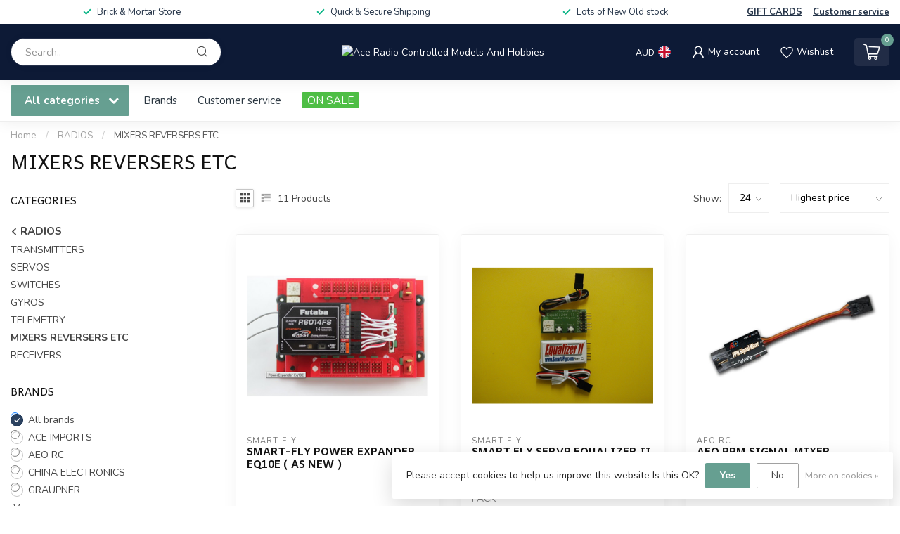

--- FILE ---
content_type: text/javascript;charset=utf-8
request_url: https://www.acercmodels.com/services/stats/pageview.js
body_size: -538
content:
// SEOshop 15-01-2026 02:55:33

--- FILE ---
content_type: application/javascript; charset=UTF-8
request_url: https://www.acercmodels.com/cdn-cgi/challenge-platform/h/g/scripts/jsd/fc21b7e0d793/main.js?
body_size: 4569
content:
window._cf_chl_opt={oPNF3:'g'};~function(f2,Z,n,R,X,c,G,o,j){f2=x,function(m,v,fs,f1,h,P){for(fs={m:466,v:474,h:505,P:498,e:510,i:563,T:564,M:462,O:509,H:489},f1=x,h=m();!![];)try{if(P=-parseInt(f1(fs.m))/1*(parseInt(f1(fs.v))/2)+parseInt(f1(fs.h))/3*(-parseInt(f1(fs.P))/4)+parseInt(f1(fs.e))/5+parseInt(f1(fs.i))/6+-parseInt(f1(fs.T))/7+parseInt(f1(fs.M))/8+parseInt(f1(fs.O))/9*(-parseInt(f1(fs.H))/10),P===v)break;else h.push(h.shift())}catch(e){h.push(h.shift())}}(f,161837),Z=this||self,n=Z[f2(557)],R=function(fy,fA,fr,fD,f3,h,P,e){return fy={m:567,v:537},fA={m:478,v:478,h:457,P:478,e:478,i:536,T:515,M:515,O:478},fr={m:488},fD={m:488,v:515,h:499,P:512,e:468,i:468,T:468,M:549,O:457,H:549,K:457,Y:457,B:478,F:478,S:499,b:468,V:549,N:549,Q:457,a:457,z:457,E:536},f3=f2,h=String[f3(fy.m)],P={'h':function(i,fg){return fg={m:454,v:515},i==null?'':P.g(i,6,function(T,f4){return f4=x,f4(fg.m)[f4(fg.v)](T)})},'g':function(i,T,M,f5,O,H,K,Y,B,F,S,V,N,Q,z,E,L,f0){if(f5=f3,null==i)return'';for(H={},K={},Y='',B=2,F=3,S=2,V=[],N=0,Q=0,z=0;z<i[f5(fD.m)];z+=1)if(E=i[f5(fD.v)](z),Object[f5(fD.h)][f5(fD.P)][f5(fD.e)](H,E)||(H[E]=F++,K[E]=!0),L=Y+E,Object[f5(fD.h)][f5(fD.P)][f5(fD.i)](H,L))Y=L;else{if(Object[f5(fD.h)][f5(fD.P)][f5(fD.T)](K,Y)){if(256>Y[f5(fD.M)](0)){for(O=0;O<S;N<<=1,T-1==Q?(Q=0,V[f5(fD.O)](M(N)),N=0):Q++,O++);for(f0=Y[f5(fD.H)](0),O=0;8>O;N=N<<1.41|1&f0,Q==T-1?(Q=0,V[f5(fD.K)](M(N)),N=0):Q++,f0>>=1,O++);}else{for(f0=1,O=0;O<S;N=N<<1|f0,Q==T-1?(Q=0,V[f5(fD.Y)](M(N)),N=0):Q++,f0=0,O++);for(f0=Y[f5(fD.H)](0),O=0;16>O;N=1.9&f0|N<<1,T-1==Q?(Q=0,V[f5(fD.O)](M(N)),N=0):Q++,f0>>=1,O++);}B--,B==0&&(B=Math[f5(fD.B)](2,S),S++),delete K[Y]}else for(f0=H[Y],O=0;O<S;N=N<<1.11|f0&1,Q==T-1?(Q=0,V[f5(fD.Y)](M(N)),N=0):Q++,f0>>=1,O++);Y=(B--,B==0&&(B=Math[f5(fD.F)](2,S),S++),H[L]=F++,String(E))}if(''!==Y){if(Object[f5(fD.S)][f5(fD.P)][f5(fD.b)](K,Y)){if(256>Y[f5(fD.M)](0)){for(O=0;O<S;N<<=1,Q==T-1?(Q=0,V[f5(fD.Y)](M(N)),N=0):Q++,O++);for(f0=Y[f5(fD.V)](0),O=0;8>O;N=f0&1.05|N<<1,Q==T-1?(Q=0,V[f5(fD.K)](M(N)),N=0):Q++,f0>>=1,O++);}else{for(f0=1,O=0;O<S;N=N<<1|f0,Q==T-1?(Q=0,V[f5(fD.Y)](M(N)),N=0):Q++,f0=0,O++);for(f0=Y[f5(fD.N)](0),O=0;16>O;N=N<<1.97|1.14&f0,T-1==Q?(Q=0,V[f5(fD.Q)](M(N)),N=0):Q++,f0>>=1,O++);}B--,0==B&&(B=Math[f5(fD.F)](2,S),S++),delete K[Y]}else for(f0=H[Y],O=0;O<S;N=1.77&f0|N<<1,Q==T-1?(Q=0,V[f5(fD.a)](M(N)),N=0):Q++,f0>>=1,O++);B--,B==0&&S++}for(f0=2,O=0;O<S;N=N<<1|f0&1.74,Q==T-1?(Q=0,V[f5(fD.z)](M(N)),N=0):Q++,f0>>=1,O++);for(;;)if(N<<=1,T-1==Q){V[f5(fD.z)](M(N));break}else Q++;return V[f5(fD.E)]('')},'j':function(i,fj,f6){return fj={m:549},f6=f3,i==null?'':''==i?null:P.i(i[f6(fr.m)],32768,function(T,f7){return f7=f6,i[f7(fj.m)](T)})},'i':function(i,T,M,f8,O,H,K,Y,B,F,S,V,N,Q,z,E,f0,L){for(f8=f3,O=[],H=4,K=4,Y=3,B=[],V=M(0),N=T,Q=1,F=0;3>F;O[F]=F,F+=1);for(z=0,E=Math[f8(fA.m)](2,2),S=1;S!=E;L=V&N,N>>=1,N==0&&(N=T,V=M(Q++)),z|=(0<L?1:0)*S,S<<=1);switch(z){case 0:for(z=0,E=Math[f8(fA.v)](2,8),S=1;E!=S;L=V&N,N>>=1,N==0&&(N=T,V=M(Q++)),z|=(0<L?1:0)*S,S<<=1);f0=h(z);break;case 1:for(z=0,E=Math[f8(fA.v)](2,16),S=1;E!=S;L=V&N,N>>=1,N==0&&(N=T,V=M(Q++)),z|=(0<L?1:0)*S,S<<=1);f0=h(z);break;case 2:return''}for(F=O[3]=f0,B[f8(fA.h)](f0);;){if(Q>i)return'';for(z=0,E=Math[f8(fA.P)](2,Y),S=1;E!=S;L=N&V,N>>=1,0==N&&(N=T,V=M(Q++)),z|=(0<L?1:0)*S,S<<=1);switch(f0=z){case 0:for(z=0,E=Math[f8(fA.P)](2,8),S=1;S!=E;L=N&V,N>>=1,N==0&&(N=T,V=M(Q++)),z|=S*(0<L?1:0),S<<=1);O[K++]=h(z),f0=K-1,H--;break;case 1:for(z=0,E=Math[f8(fA.e)](2,16),S=1;E!=S;L=N&V,N>>=1,N==0&&(N=T,V=M(Q++)),z|=(0<L?1:0)*S,S<<=1);O[K++]=h(z),f0=K-1,H--;break;case 2:return B[f8(fA.i)]('')}if(H==0&&(H=Math[f8(fA.P)](2,Y),Y++),O[f0])f0=O[f0];else if(f0===K)f0=F+F[f8(fA.T)](0);else return null;B[f8(fA.h)](f0),O[K++]=F+f0[f8(fA.M)](0),H--,F=f0,0==H&&(H=Math[f8(fA.O)](2,Y),Y++)}}},e={},e[f3(fy.v)]=P.h,e}(),X={},X[f2(502)]='o',X[f2(553)]='s',X[f2(514)]='u',X[f2(494)]='z',X[f2(493)]='n',X[f2(467)]='I',X[f2(524)]='b',c=X,Z[f2(517)]=function(h,P,i,T,fM,ft,fT,fJ,O,H,K,Y,B,F){if(fM={m:552,v:471,h:483,P:471,e:530,i:507,T:485,M:485,O:487,H:463,K:488,Y:545,B:453},ft={m:568,v:488,h:558},fT={m:499,v:512,h:468,P:457},fJ=f2,null===P||P===void 0)return T;for(O=I(P),h[fJ(fM.m)][fJ(fM.v)]&&(O=O[fJ(fM.h)](h[fJ(fM.m)][fJ(fM.P)](P))),O=h[fJ(fM.e)][fJ(fM.i)]&&h[fJ(fM.T)]?h[fJ(fM.e)][fJ(fM.i)](new h[(fJ(fM.M))](O)):function(S,fv,V){for(fv=fJ,S[fv(ft.m)](),V=0;V<S[fv(ft.v)];S[V]===S[V+1]?S[fv(ft.h)](V+1,1):V+=1);return S}(O),H='nAsAaAb'.split('A'),H=H[fJ(fM.O)][fJ(fM.H)](H),K=0;K<O[fJ(fM.K)];Y=O[K],B=k(h,P,Y),H(B)?(F='s'===B&&!h[fJ(fM.Y)](P[Y]),fJ(fM.B)===i+Y?M(i+Y,B):F||M(i+Y,P[Y])):M(i+Y,B),K++);return T;function M(S,V,fm){fm=x,Object[fm(fT.m)][fm(fT.v)][fm(fT.h)](T,V)||(T[V]=[]),T[V][fm(fT.P)](S)}},G=f2(533)[f2(476)](';'),o=G[f2(487)][f2(463)](G),Z[f2(531)]=function(m,v,fH,fh,h,P,i,T){for(fH={m:538,v:488,h:497,P:457,e:516},fh=f2,h=Object[fh(fH.m)](v),P=0;P<h[fh(fH.v)];P++)if(i=h[P],'f'===i&&(i='N'),m[i]){for(T=0;T<v[h[P]][fh(fH.v)];-1===m[i][fh(fH.h)](v[h[P]][T])&&(o(v[h[P]][T])||m[i][fh(fH.P)]('o.'+v[h[P]][T])),T++);}else m[i]=v[h[P]][fh(fH.e)](function(M){return'o.'+M})},j=D(),y();function W(h,P,x1,fl,e,i){if(x1={m:452,v:475,h:513,P:491,e:504,i:495,T:475,M:523,O:565,H:513,K:495,Y:511,B:561},fl=f2,!h[fl(x1.m)])return;P===fl(x1.v)?(e={},e[fl(x1.h)]=fl(x1.P),e[fl(x1.e)]=h.r,e[fl(x1.i)]=fl(x1.T),Z[fl(x1.M)][fl(x1.O)](e,'*')):(i={},i[fl(x1.H)]=fl(x1.P),i[fl(x1.e)]=h.r,i[fl(x1.K)]=fl(x1.Y),i[fl(x1.B)]=P,Z[fl(x1.M)][fl(x1.O)](i,'*'))}function l(m,fp,fn){return fp={m:508},fn=f2,Math[fn(fp.m)]()<m}function g(fB,fw,m,v,h){return fB={m:521,v:534},fw=f2,m=3600,v=s(),h=Math[fw(fB.m)](Date[fw(fB.v)]()/1e3),h-v>m?![]:!![]}function C(m,v,fW,f9){return fW={m:456,v:499,h:481,P:468,e:497,i:496},f9=f2,v instanceof m[f9(fW.m)]&&0<m[f9(fW.m)][f9(fW.v)][f9(fW.h)][f9(fW.P)](v)[f9(fW.e)](f9(fW.i))}function A(P,i,fQ,fq,T,M,O,H,K,Y,B,F){if(fQ={m:472,v:451,h:477,P:547,e:535,i:541,T:501,M:539,O:506,H:479,K:526,Y:490,B:450,F:503,S:503,b:519,V:535,N:519,Q:556,a:525,z:535,E:555,L:482,f0:459,fa:562,fz:513,fE:484,fL:540,x0:537},fq=f2,!l(0))return![];M=(T={},T[fq(fQ.m)]=P,T[fq(fQ.v)]=i,T);try{O=Z[fq(fQ.h)],H=fq(fQ.P)+Z[fq(fQ.e)][fq(fQ.i)]+fq(fQ.T)+O.r+fq(fQ.M),K=new Z[(fq(fQ.O))](),K[fq(fQ.H)](fq(fQ.K),H),K[fq(fQ.Y)]=2500,K[fq(fQ.B)]=function(){},Y={},Y[fq(fQ.F)]=Z[fq(fQ.e)][fq(fQ.S)],Y[fq(fQ.b)]=Z[fq(fQ.V)][fq(fQ.N)],Y[fq(fQ.Q)]=Z[fq(fQ.V)][fq(fQ.Q)],Y[fq(fQ.a)]=Z[fq(fQ.z)][fq(fQ.E)],Y[fq(fQ.L)]=j,B=Y,F={},F[fq(fQ.f0)]=M,F[fq(fQ.fa)]=B,F[fq(fQ.fz)]=fq(fQ.fE),K[fq(fQ.fL)](R[fq(fQ.x0)](F))}catch(S){}}function I(m,fi,fx,v){for(fi={m:483,v:538,h:546},fx=f2,v=[];m!==null;v=v[fx(fi.m)](Object[fx(fi.v)](m)),m=Object[fx(fi.h)](m));return v}function D(fV,fI){return fV={m:543,v:543},fI=f2,crypto&&crypto[fI(fV.m)]?crypto[fI(fV.v)]():''}function d(m,v,fb,fu,fS,fF,fX,h,P,e){fb={m:477,v:529,h:535,P:506,e:479,i:526,T:547,M:535,O:541,H:542,K:452,Y:490,B:450,F:464,S:469,b:548,V:500,N:548,Q:500,a:540,z:537,E:544},fu={m:492},fS={m:465,v:475,h:461,P:465},fF={m:490},fX=f2,h=Z[fX(fb.m)],console[fX(fb.v)](Z[fX(fb.h)]),P=new Z[(fX(fb.P))](),P[fX(fb.e)](fX(fb.i),fX(fb.T)+Z[fX(fb.M)][fX(fb.O)]+fX(fb.H)+h.r),h[fX(fb.K)]&&(P[fX(fb.Y)]=5e3,P[fX(fb.B)]=function(fc){fc=fX,v(fc(fF.m))}),P[fX(fb.F)]=function(fC){fC=fX,P[fC(fS.m)]>=200&&P[fC(fS.m)]<300?v(fC(fS.v)):v(fC(fS.h)+P[fC(fS.P)])},P[fX(fb.S)]=function(fk){fk=fX,v(fk(fu.m))},e={'t':s(),'lhr':n[fX(fb.b)]&&n[fX(fb.b)][fX(fb.V)]?n[fX(fb.N)][fX(fb.Q)]:'','api':h[fX(fb.K)]?!![]:![],'payload':m},P[fX(fb.a)](R[fX(fb.z)](JSON[fX(fb.E)](e)))}function x(m,J,v,h){return m=m-448,v=f(),h=v[m],h}function f(x2){return x2='/invisible/jsd,send,oPNF3,/jsd/oneshot/fc21b7e0d793/0.051943101698242636:1768444258:BJ4--fKxUq7kh3jzbmHgV6F_YF1exLtC1hcgLG7R91Q/,randomUUID,stringify,isNaN,getPrototypeOf,/cdn-cgi/challenge-platform/h/,location,charCodeAt,error on cf_chl_props,clientInformation,Object,string,tabIndex,riYFq1,HnhLR9,document,splice,readyState,function,detail,chctx,1812066rPKIgA,1658797gIHbny,postMessage,catch,fromCharCode,sort,style,body,ontimeout,GsWUx0,api,d.cookie,3VwDQ+MCg-hbEX7scF4TYxHi5ReG1u68v9P2yNKzAqSarWInlpBo0UZJ$tjLkdmOf,iframe,Function,push,contentDocument,errorInfoObject,contentWindow,http-code:,1577720BkQNwj,bind,onload,status,52379JwkxwE,bigint,call,onerror,navigator,getOwnPropertyNames,jCNy9,DOMContentLoaded,2xQbANY,success,split,__CF$cv$params,pow,open,onreadystatechange,toString,ntYsJ1,concat,jsd,Set,addEventListener,includes,length,1678130SlcfTd,timeout,cloudflare-invisible,xhr-error,number,symbol,event,[native code],indexOf,17228XaZeCO,prototype,href,/b/ov1/0.051943101698242636:1768444258:BJ4--fKxUq7kh3jzbmHgV6F_YF1exLtC1hcgLG7R91Q/,object,KljLg4,sid,15imGxLr,XMLHttpRequest,from,random,9GZtEFa,706545LBIuri,error,hasOwnProperty,source,undefined,charAt,map,Ntxi4,loading,syUs3,isArray,floor,appendChild,parent,boolean,UHTeq3,POST,removeChild,createElement,log,Array,oxFY5,display: none,_cf_chl_opt;NaZoI3;Bshk0;IzgW1;qzjKa3;GBApq0;giyU9;KutOj0;QgiX4;Khftj4;Lfpaq4;zBhRN3;JSmY9;Ntxi4;oxFY5;TDAZ2;ldLC0,now,_cf_chl_opt,join,FkuoLNFV,keys'.split(','),f=function(){return x2},f()}function k(m,h,P,fe,ff,e,i){ff=(fe={m:502,v:560,h:566,P:530,e:520,i:560},f2);try{e=h[P]}catch(T){return'i'}if(null==e)return e===void 0?'u':'x';if(ff(fe.m)==typeof e)try{if(ff(fe.v)==typeof e[ff(fe.h)])return e[ff(fe.h)](function(){}),'p'}catch(M){}return m[ff(fe.P)][ff(fe.e)](e)?'a':e===m[ff(fe.P)]?'C':!0===e?'T':!1===e?'F':(i=typeof e,ff(fe.i)==i?C(m,e)?'N':'f':c[i]||'?')}function U(fK,fZ,h,P,i,T,M){fZ=(fK={m:528,v:455,h:448,P:532,e:554,i:449,T:522,M:460,O:551,H:470,K:458,Y:527},f2);try{return h=n[fZ(fK.m)](fZ(fK.v)),h[fZ(fK.h)]=fZ(fK.P),h[fZ(fK.e)]='-1',n[fZ(fK.i)][fZ(fK.T)](h),P=h[fZ(fK.M)],i={},i=Ntxi4(P,P,'',i),i=Ntxi4(P,P[fZ(fK.O)]||P[fZ(fK.H)],'n.',i),i=Ntxi4(P,h[fZ(fK.K)],'d.',i),n[fZ(fK.i)][fZ(fK.Y)](h),T={},T.r=i,T.e=null,T}catch(O){return M={},M.r={},M.e=O,M}}function y(x0,fL,fz,fG,m,v,h,P,e){if(x0={m:477,v:452,h:559,P:518,e:486,i:473,T:480,M:480},fL={m:559,v:518,h:480},fz={m:550},fG=f2,m=Z[fG(x0.m)],!m)return;if(!g())return;(v=![],h=m[fG(x0.v)]===!![],P=function(fo,i){if(fo=fG,!v){if(v=!![],!g())return;i=U(),d(i.r,function(T){W(m,T)}),i.e&&A(fo(fz.m),i.e)}},n[fG(x0.h)]!==fG(x0.P))?P():Z[fG(x0.e)]?n[fG(x0.e)](fG(x0.i),P):(e=n[fG(x0.T)]||function(){},n[fG(x0.M)]=function(fU){fU=fG,e(),n[fU(fL.m)]!==fU(fL.v)&&(n[fU(fL.h)]=e,P())})}function s(fY,fR,m){return fY={m:477,v:521},fR=f2,m=Z[fR(fY.m)],Math[fR(fY.v)](+atob(m.t))}}()